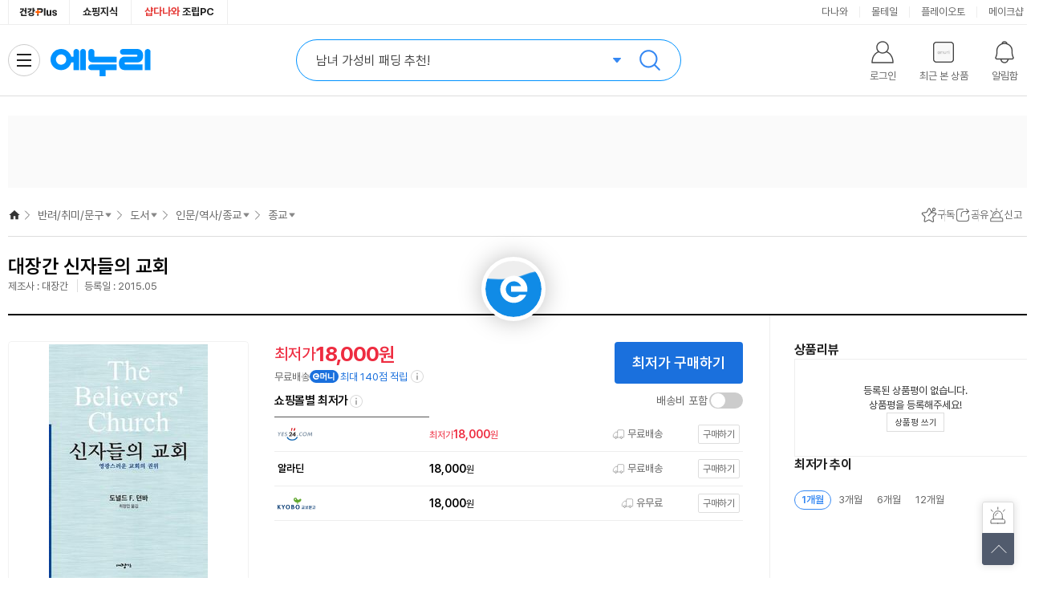

--- FILE ---
content_type: text/html;charset=utf-8
request_url: https://www.enuri.com/wide/api/new_categoryGNB.jsp?category=93060800&server=real&type=vip&device=pc
body_size: 1453
content:
{"success":true, "data":{"depth0":{"list":[{"bd_lcate_nm":"","g_name":"가전\/TV","g_link":"","g_level":0,"g_parent":0,"cateYN":"N","g_seqno":1,"g_cate":""},{"bd_lcate_nm":"","g_name":"컴퓨터\/노트북\/조립PC","g_link":"","g_level":0,"g_parent":0,"cateYN":"N","g_seqno":2,"g_cate":""},{"bd_lcate_nm":"","g_name":"태블릿\/모바일\/디카","g_link":"","g_level":0,"g_parent":0,"cateYN":"N","g_seqno":3,"g_cate":""},{"bd_lcate_nm":"","g_name":"스포츠\/아웃도어","g_link":"","g_level":0,"g_parent":0,"cateYN":"N","g_seqno":4,"g_cate":""},{"bd_lcate_nm":"","g_name":"공구\/자동차","g_link":"","g_level":0,"g_parent":0,"cateYN":"N","g_seqno":5,"g_cate":""},{"bd_lcate_nm":"","g_name":"가구\/인테리어","g_link":"","g_level":0,"g_parent":0,"cateYN":"N","g_seqno":6,"g_cate":""},{"bd_lcate_nm":"","g_name":"식품\/유아","g_link":"","g_level":0,"g_parent":0,"cateYN":"N","g_seqno":7,"g_cate":""},{"bd_lcate_nm":"","g_name":"생활\/주방\/건강용품","g_link":"","g_level":0,"g_parent":0,"cateYN":"N","g_seqno":8,"g_cate":""},{"bd_lcate_nm":"","g_name":"반려\/취미\/문구","g_link":"","g_level":0,"g_parent":0,"cateYN":"Y","g_seqno":9,"g_cate":""},{"bd_lcate_nm":"","g_name":"패션\/뷰티\/명품관","g_link":"","g_level":0,"g_parent":0,"cateYN":"N","g_seqno":10,"g_cate":""}],"selCateNm":"반려\/취미\/문구"},"depth1":{"list":[{"bd_lcate_nm":"반려동물용품","g_name":"강아지용품","g_link":"\/list.jsp?cate=1642","g_level":1,"g_parent":9,"cateYN":"N","g_seqno":6687,"g_cate":"1642"},{"bd_lcate_nm":"반려동물용품","g_name":"고양이용품","g_link":"\/list.jsp?cate=1661","g_level":1,"g_parent":9,"cateYN":"N","g_seqno":14912,"g_cate":"1661"},{"bd_lcate_nm":"반려동물용품","g_name":"관상어\/이색동물","g_link":"\/list.jsp?cate=1662","g_level":1,"g_parent":9,"cateYN":"N","g_seqno":14967,"g_cate":"1662"},{"bd_lcate_nm":"반려동물용품","g_name":"펫가전\/가구","g_link":"\/list.jsp?cate=1663","g_level":1,"g_parent":9,"cateYN":"N","g_seqno":14006,"g_cate":"1663"},{"bd_lcate_nm":"취미생활","g_name":"취미용품","g_link":"\/list.jsp?cate=1644","g_level":1,"g_parent":9,"cateYN":"N","g_seqno":6753,"g_cate":"1644"},{"bd_lcate_nm":"취미생활","g_name":"모바일쿠폰\/상품권","g_link":"\/list.jsp?cate=1647","g_level":1,"g_parent":9,"cateYN":"N","g_seqno":6826,"g_cate":"1647"},{"bd_lcate_nm":"취미생활","g_name":"도서","g_link":"","g_level":1,"g_parent":9,"cateYN":"Y","g_seqno":6886,"g_cate":""},{"bd_lcate_nm":"오피스,문구","g_name":"용지","g_link":"\/list.jsp?cate=1803","g_level":1,"g_parent":9,"cateYN":"N","g_seqno":6959,"g_cate":"1803"},{"bd_lcate_nm":"오피스,문구","g_name":"사무기기\/칠판","g_link":"\/list.jsp?cate=1807","g_level":1,"g_parent":9,"cateYN":"N","g_seqno":7054,"g_cate":"1807"},{"bd_lcate_nm":"오피스,문구","g_name":"파일\/사무용품","g_link":"\/list.jsp?cate=1826","g_level":1,"g_parent":9,"cateYN":"N","g_seqno":16349,"g_cate":"1826"},{"bd_lcate_nm":"오피스,문구","g_name":"필기\/화방용품","g_link":"\/list.jsp?cate=1828","g_level":1,"g_parent":9,"cateYN":"N","g_seqno":16330,"g_cate":"1828"},{"bd_lcate_nm":"오피스,문구","g_name":"다이어리\/노트\/팬시","g_link":"\/list.jsp?cate=1802","g_level":1,"g_parent":9,"cateYN":"N","g_seqno":16311,"g_cate":"1802"},{"bd_lcate_nm":"오피스,문구","g_name":"프린터\/잉크","g_link":"\/list.jsp?cate=0402","g_level":1,"g_parent":9,"cateYN":"N","g_seqno":27508,"g_cate":""}],"selCateNm":"도서"},"depth2":{"list":[{"bd_lcate_nm":"","g_name":"참고서\/수험서","g_link":"\/list.jsp?cate=9308","g_level":2,"g_parent":6886,"cateYN":"N","g_seqno":6887,"g_cate":"9308"},{"bd_lcate_nm":"","g_name":"인문\/역사\/종교","g_link":"\/list.jsp?cate=9306","g_level":2,"g_parent":6886,"cateYN":"Y","g_seqno":6894,"g_cate":"9306"},{"bd_lcate_nm":"","g_name":"과학\/기술\/IT","g_link":"\/list.jsp?cate=9307","g_level":2,"g_parent":6886,"cateYN":"N","g_seqno":6904,"g_cate":"9307"},{"bd_lcate_nm":"","g_name":"소설\/시\/에세이","g_link":"\/list.jsp?cate=9303","g_level":2,"g_parent":6886,"cateYN":"N","g_seqno":6914,"g_cate":"9303"},{"bd_lcate_nm":"","g_name":"실용\/자기계발","g_link":"\/list.jsp?cate=9304","g_level":2,"g_parent":6886,"cateYN":"N","g_seqno":6922,"g_cate":"9304"},{"bd_lcate_nm":"","g_name":"예술\/대중문화","g_link":"\/list.jsp?cate=9309","g_level":2,"g_parent":6886,"cateYN":"N","g_seqno":6929,"g_cate":"9309"},{"bd_lcate_nm":"","g_name":"사회과학","g_link":"\/list.jsp?cate=9305","g_level":2,"g_parent":6886,"cateYN":"N","g_seqno":6938,"g_cate":"9305"},{"bd_lcate_nm":"","g_name":"만화\/잡지","g_link":"\/list.jsp?cate=9310","g_level":2,"g_parent":6886,"cateYN":"N","g_seqno":6948,"g_cate":"9310"},{"bd_lcate_nm":"","g_name":"기타도서류","g_link":"\/list.jsp?cate=9301","g_level":2,"g_parent":6886,"cateYN":"N","g_seqno":26677,"g_cate":"9301"}],"selCateNm":"인문\/역사\/종교"},"depth3":{"list":[{"bd_lcate_nm":"","g_name":"종교","g_link":"\/list.jsp?cate=930608","g_level":3,"g_parent":6894,"cateYN":"Y","g_seqno":6902,"g_cate":"930608"},{"bd_lcate_nm":"","g_name":"역사","g_link":"\/list.jsp?cate=930606","g_level":3,"g_parent":6894,"cateYN":"N","g_seqno":6900,"g_cate":"930606"},{"bd_lcate_nm":"","g_name":"인문교양","g_link":"\/list.jsp?cate=930601","g_level":3,"g_parent":6894,"cateYN":"N","g_seqno":6895,"g_cate":"930601"},{"bd_lcate_nm":"","g_name":"역학\/명상","g_link":"\/list.jsp?cate=930609","g_level":3,"g_parent":6894,"cateYN":"N","g_seqno":6903,"g_cate":"930609"},{"bd_lcate_nm":"","g_name":"신화","g_link":"\/list.jsp?cate=930604","g_level":3,"g_parent":6894,"cateYN":"N","g_seqno":6898,"g_cate":"930604"},{"bd_lcate_nm":"","g_name":"기타인문","g_link":"\/list.jsp?cate=930605","g_level":3,"g_parent":6894,"cateYN":"N","g_seqno":6899,"g_cate":"930605"},{"bd_lcate_nm":"","g_name":"철학","g_link":"\/list.jsp?cate=930602","g_level":3,"g_parent":6894,"cateYN":"N","g_seqno":6896,"g_cate":"930602"},{"bd_lcate_nm":"","g_name":"심리학","g_link":"\/list.jsp?cate=930603","g_level":3,"g_parent":6894,"cateYN":"N","g_seqno":6897,"g_cate":"930603"},{"bd_lcate_nm":"","g_name":"고고학\/문화","g_link":"\/list.jsp?cate=930607","g_level":3,"g_parent":6894,"cateYN":"N","g_seqno":6901,"g_cate":"930607"}],"selCateNm":"종교"},"depth4":{"list":[],"selCateNm":""}}, "total":0, "code":1}

--- FILE ---
content_type: text/html; charset=utf-8
request_url: https://id.abr.ge/api/v2/third-party-cookie/identifier.html?requestID=113497292
body_size: 443
content:
<!DOCTYPE html>
<html>
<head><meta charset="utf-8"></head>
<body>

<pre>
    requestID: 113497292
    Reply: map[uuid:1dc21c7e-ed8f-4665-89d7-72b0d863edaf]
</pre>
<script>
    var message = {
        requestID: '113497292',
        
        reply: (document.cookie.indexOf('ab180ClientId=') !== -1) ? {"uuid":"1dc21c7e-ed8f-4665-89d7-72b0d863edaf"} : { error: 'Third party cookie is not supported' }
        
    }

    window.parent.postMessage(
        
        JSON.stringify(message)
        
    , '*');
</script>
</body>
</html>


--- FILE ---
content_type: text/html;charset=utf-8
request_url: https://www.enuri.com/lsv2016/ajax/getRightBanner_ajax.jsp?from=main&type=r&page=1&size=3&newdate=1768433711047
body_size: 811
content:
{
	"goodslist":[
	{
	
"typeCode":"G", 
	
"pl_no":"0", 
	
"nModelNo":"12187929", 
	
"ca_code":"93060800", 
	
"modelNm":"신자들의 교회", 
	
"imgUrl":"", 
	
"modelImage":"https://contents.kyobobook.co.kr/sih/pdt/fit-in/198x297/9788970713403.jpg", 
	
"goodsName":"대장간  신자들의 교회", 
	
"shopName":"", 
	
"shopCode":"", 
	
"instance_price":"", 
	
"mMinPrice":"18000", 
	
"mMinPrice3":"18000", 
	
"mPrice":"18,000", 
	
"mPrice3":"18,000", 
	
"mallcnt":"3", 
	
"mallcnt3":"3", 
	
"infoAdClickUrl":"", 
	
"infoAdImpUrl":"", 
	
"cashMinPrc":"0", 
	
"cashMinPrcStr":"0", 
	
"cashMinPrcYn":"N", 
	
"ovsMinPrcYn":"N", 
	
"tlcMinPrc":"0", 
	
"tlcMinPrcStr":"0", 
	
"zzimYn":"N" 
	},
	{
	
"typeCode":"", 
	
"pl_no":"", 
	
"nModelNo":"", 
	
"ca_code":"", 
	
"modelNm":"", 
	
"imgUrl":"", 
	
"modelImage":"", 
	
"goodsName":"", 
	
"shopName":"", 
	
"shopCode":"", 
	
"price":"", 
	
"instance_price":"", 
	
"mMinPrice":"", 
	
"mMinPrice3":"", 
	
"mPrice":"", 
	
"mPrice3":"", 
	
"mallcnt":"", 
	
"mallcnt3":"" 
	},
	{
	
"typeCode":"", 
	
"pl_no":"", 
	
"nModelNo":"", 
	
"ca_code":"", 
	
"modelNm":"", 
	
"imgUrl":"", 
	
"modelImage":"", 
	
"goodsName":"", 
	
"shopName":"", 
	
"shopCode":"", 
	
"price":"", 
	
"instance_price":"", 
	
"mMinPrice":"", 
	
"mMinPrice3":"", 
	
"mPrice":"", 
	
"mPrice3":"", 
	
"mallcnt":"", 
	
"mallcnt3":"" 
	}
	],
	
"page":"1", 
	
"size":"3", 
	
"totalCnt":"1" 
}


--- FILE ---
content_type: text/html;charset=utf-8
request_url: https://www.enuri.com/api/adRelay.jsp?cate=9306&device=pc&type=oas&key=T2&print=unify
body_size: 423
content:
{"success":false, "message":"광고 소재 없음 Url : https://ad.danawa.com/RealMedia/ads/adstream_sx.ads/www.enuri.com/9306_book@Left2,93_book@Left2","total":0, "code":1}

--- FILE ---
content_type: text/html;charset=utf-8
request_url: https://www.enuri.com/api/adRelay.jsp?device=pc&type=oas&key=T7_2&print=unify&cate=9306
body_size: 429
content:
{"success":false, "message":"광고 소재 없음 Url : https://ad.danawa.com/RealMedia/ads/adstream_sx.ads/www.enuri.com/9306_book@Right1,93_book@Right1","total":0, "code":1}

--- FILE ---
content_type: text/html;charset=utf-8
request_url: https://www.enuri.com/api/adRelay.jsp?device=pc&type=oas&key=T7_3&print=unify&cate=9306
body_size: 429
content:
{"success":false, "message":"광고 소재 없음 Url : https://ad.danawa.com/RealMedia/ads/adstream_sx.ads/www.enuri.com/9306_book@Right2,93_book@Right2","total":0, "code":1}

--- FILE ---
content_type: image/svg+xml
request_url: https://img.enuri.info/images/mobile_v2/icon_emoney_full.svg?v=2
body_size: 284
content:
<svg width="36" height="16" viewBox="0 0 36 16" fill="none" xmlns="http://www.w3.org/2000/svg">
    <rect width="36" height="16" rx="8" fill="#1A70DD"/>
    <path d="M11.904 7.131A4.025 4.025 0 0 0 8 4C5.795 4 4 5.794 4 8c0 2.207 1.795 4 4 4a4.019 4.019 0 0 0 3.611-2.284l.056-.116H9.705l-.025.025a2.318 2.318 0 0 1-1.683.718 2.344 2.344 0 0 1 0-4.685c.93 0 1.778.562 2.147 1.41H7.169v1.658h4.765l.011-.069a4.007 4.007 0 0 0-.041-1.526zM17.832 4.083v2.514h1.848V3.213h1.353v9.797H19.68V7.703h-1.848v2.9h-4.684v-6.52h4.684zm-3.32 1.063V9.54h1.977V5.146h-1.976zm15.996-1.933v9.775h-1.364V3.213h1.364zm-6.338.934V9.4a23.54 23.54 0 0 0 4.179-.419l.171 1.128c-1.718.355-3.33.473-4.844.462h-.86V4.147h1.354z" fill="#fff"/>
</svg>
